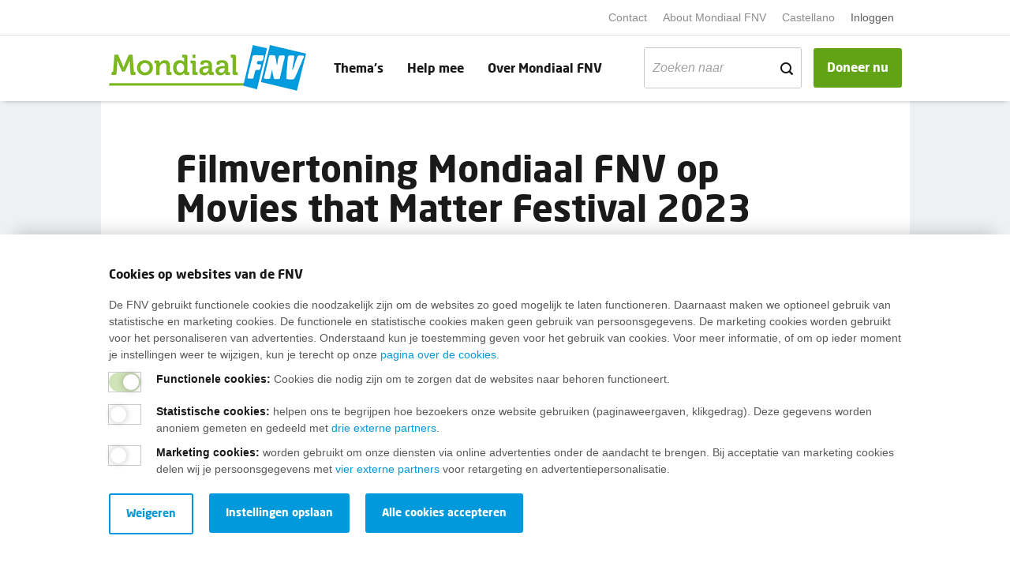

--- FILE ---
content_type: text/html; charset=utf-8
request_url: https://www.fnv.nl/mondiaal-fnv/nieuws-mondiaal-fnv/nieuws-nieuws/filmvertoning-mondiaal-fnv-op-movies-that-matter
body_size: 10142
content:

<!DOCTYPE html>
<html prefix="og: http://ogp.me/ns#" lang="nl">

<head>
    <meta charset="utf-8">
    <meta name="viewport" content="width=device-width, initial-scale=1">
    <meta name="format-detection" content="telephone=no">
    
<title>Filmvertoning Mondiaal FNV  - FNV</title>
<meta name="description" content="Filmvertoning Mondiaal FNV op Movies that Matter Festival 2023" />
<meta name="keywords" content="">

    <link rel="canonical" href="https://www.fnv.nl/mondiaal-fnv/nieuws-mondiaal-fnv/nieuws-nieuws/filmvertoning-mondiaal-fnv-op-movies-that-matter" />
    <meta property="og:locale" content="nl-NL">
    <meta property="og:type" content="article">
    <meta property="og:title" content="Filmvertoning Mondiaal FNV ">
    <meta property="og:description" content="Mondiaal FNV nodigt jullie uit voor een avond, die in het teken staat van internationaal vakbondswerk, op het Movies that Matter Festival in Filmhuis Den Haag. 
We beginnen met een vertoning van de film The Golden Thread. Hierna volgt een nagesprek waarin de belangen van internationaal vakbondswerk en een eerlijke transitie worden uitgelicht. ">
    <meta property="og:url" content="https://www.fnv.nl/mondiaal-fnv/nieuws-mondiaal-fnv/nieuws-nieuws/filmvertoning-mondiaal-fnv-op-movies-that-matter">
    <meta property="og:image" content="https://www.fnv.nl/getmedia/97de8e98-3a5d-4647-8e43-2e496e5cee6a/twitter-niet-square.jpg?width=1200&amp;height=675&amp;ext=.jpg&amp;dtime=20230321135131&amp;type=SocialShareThumbnail">
    <meta property="og:image:width" content="1200">
    <meta property="og:image:height" content="630">

    
    <link href='/assets/css/main.min.css?timestamp=20260106.1' rel='preload' as='style' /><link href='/assets/css/main.min.css?timestamp=20260106.1' rel='stylesheet' />
    
    <!-- Google Tag Manager -->
<script>(function(w,d,s,l,i){w[l]=w[l]||[];w[l].push({'gtm.start':
new Date().getTime(),event:'gtm.js'});var f=d.getElementsByTagName(s)[0],
j=d.createElement(s),dl=l!='dataLayer'?'&l='+l:'';j.async=true;j.src=
'https://www.googletagmanager.com/gtm.js?id='+i+dl+ '&gtm_auth=oFgqb6rLO7B-0J4qMDK23A&gtm_preview=env-1&gtm_cookies_win=x';f.parentNode.insertBefore(j,f);
})(window,document,'script','dataLayer','GTM-W9P9ND8');</script>
<!-- End Google Tag Manager -->

<!-- Google Tag Manager -->
<script>(function(w,d,s,l,i){w[l]=w[l]||[];w[l].push({'gtm.start':
new Date().getTime(),event:'gtm.js'});var f=d.getElementsByTagName(s)[0],
j=d.createElement(s),dl=l!='dataLayer'?'&l='+l:'';j.async=true;j.src=
'https://www.googletagmanager.com/gtm.js?id='+i+dl+ '&gtm_auth=pxf7OLb6ZCdEyq8iOMyGkA&gtm_preview=env-1&gtm_cookies_win=x';f.parentNode.insertBefore(j,f);
})(window,document,'script','dataLayer','GTM-KT4LF6D');</script>
<!-- End Google Tag Manager -->


    
    <link rel="apple-touch-icon" sizes="180x180" href="/assets/img/layout/favicon/apple-touch-icon.png">
                    <link rel="apple-touch-icon-precomposed" sizes="120x120" href="/assets/img/layout/favicon/apple-touch-icon-120x120-precomposed.png">
                    <link rel="apple-touch-icon" sizes="120x120" href="/assets/img/layout/favicon/apple-touch-icon-120x120.png">
                    <link rel="icon" type="image/png" sizes ="32x32" href="/assets/img/layout/favicon/favicon-32x32.png">
                    <link rel="icon" type="image/png" sizes="16x16" href="/assets/img/layout/favicon/favicon-16x16.png">
                    <link rel="manifest" href="/assets/img/layout/favicon/site.webmanifest" crossorigin="use-credentials">
                    <link rel="mask-icon" href="/assets/img/layout/favicon/safari-pinned-tab.svg" color="#5bbad5">
                    <link rel="shortcut icon" href="/assets/img/layout/favicon/favicon.ico">
                    <meta name="msapplication-TileColor" content="#ffffff">
                    <meta name="msapplication-config" content="/assets/img/layout/favicon/browserconfig.xml">
                    <meta name="theme-color" content="#ffffff">
    
    <!-- Preconnect -->
    <link rel="preconnect" href="https://www.google-analytics.com" />
    <link rel="preconnect" href="https://www.gstatic.com" />
    <link rel="preconnect" href="https://www.google.com" />
    <link rel="preconnect" href="https://fast.fonts.net" />
    <link rel="preconnect" href="https://www.googletagmanager.com" />
    <link rel="preconnect" href="https://vc.hotjar.io" />
    <script type="text/javascript" src="/Kentico.Resource/ABTest/KenticoABTestLogger/nl-NL/ConversionLogger.js" async></script>
</head>

<body>
    
    <div class="main-navbar__cover-mobile"></div>



<div class="container-fluid main-navbar main-navbar__portal-menu main-navbar--with-shadow" id="main-navbar">
    <div class="container main-navbar__container">

        <nav class="navbar navbar-expand-lg navbar-light bg-transparent no-gutters main-navbar__pre-navbar">
            <div class="navbar-collapse main-navbar__pre-navbar-collapse">
                    <ul class="navbar-nav navbar-nav__portal">
                    </ul>

                <ul class="navbar-nav ml-auto">

                            <li class="nav-item ">
                                <a class="nav-link main-navbar__small-nav-link" href="/mondiaal-fnv/contact">Contact</a>
                            </li>
                            <li class="nav-item ">
                                <a class="nav-link main-navbar__small-nav-link" href="/mondiaal-fnv/about-mondiaal-fnv">About Mondiaal FNV</a>
                            </li>
                            <li class="nav-item ">
                                <a class="nav-link main-navbar__small-nav-link" href="/mondiaal-fnv/castellano">Castellano</a>
                            </li>
                            
                                <li class="nav-item dropdown mijn-fnv__user-menu-item">

                                        <a class="nav-link main-navbar__small-nav-link" href="/mijn-fnv">Inloggen</a>
                                    <div class="dropdown-menu dropdown-menu-right" aria-labelledby="mijnFNVDropDown">

                                            <div class="mijn-fnv__usermenu hidden">
                                                <span class="mijn-fnv__usermenu-username"></span>
                                                <span class="mijn-fnv__usermenu-lidnummer"></span>
                                                <span class="mijn-fnv__usermenu-email"></span>
                                                <span class="mijn-fnv__usermenu-hr"></span>
                                                <a href="#" class="mijn-fnv__usermenu-logout js-logout">Uitloggen</a>
                                            </div>
                                            <div class="mijn-fnv__usermenu-login">
                                                <a href="/mijn-fnv" class="mijn-fnv__usermenu-logout js-login">Inloggen</a>
                                            </div>
                                    </div>
                                </li>
                            


                                            <li class="nav-item">
                            <script src="https://elfsightcdn.com/platform.js" async nonce="FivIPvJQSiy8jwOGGnv1puEmM2oRob1JI7IUK0bVWRm2hIty"></script> 
                            <div class="elfsight-app-6341ab8c-fd17-4c43-bf4c-dac7f6439106 " data-elfsight-app-lazy></div>
                        </li>
                </ul>
            </div>
        </nav>

        <nav class=" main-navbar__primary-navbar navbar navbar-expand-lg navbar-light bg-transparent no-gutters">
                <a class="navbar-brand" href="/mondiaal-fnv">
                        <img class="main-navbar__logo" src="/getmedia/b0ace823-10c4-4a39-9c0c-ac55e70f619d/logo-mondiaal-250x58-png.png?width=250&amp;height=58&amp;ext=.png&amp;dtime=20250205082903" alt="Fnv - home">
                                            <img class="main-navbar__logo-mobile" src="/getmedia/b0ace823-10c4-4a39-9c0c-ac55e70f619d/logo-mondiaal-250x58-png.png?width=250&amp;height=58&amp;ext=.png&amp;dtime=20250205082903" alt="Fnv - home">
                </a>

                <a class="btn btn-success main-navbar__nav-button main-navbar__mobile-membership-button ml-auto d-block d-lg-none" href="/mondiaal-fnv/help-mee/wat-kun-jij-doen/doneren">Doneer nu</a>
            
                <a href="/mondiaal-fnv/zoeken" class="main-navbar__mobile-search-button">
                    <span class="icon icon-search"></span>
                </a>


            <button class="navbar-toggler hamburger hamburger--squeeze" type="button"
                    aria-controls="main-navbar" aria-expanded="false" aria-label="Toggle navigation">
                <span class="hamburger-box">
                    <span class="hamburger-inner"></span>
                </span>
            </button>
            <div class="navbar-collapse main-navbar__primary-navbar-collapse">
                <ul class="navbar-nav navbar-nav__primary  flex-grow-1 navbar-nav__primary-with-searchbar">
                            <li class="nav-item ">
                                <a class="nav-link main-navbar__nav-link" href="/mondiaal-fnv/doelen">Thema&#39;s</a>
                            </li>
                            <li class="nav-item ">
                                <a class="nav-link main-navbar__nav-link" href="/mondiaal-fnv/help-mee">Help mee</a>
                            </li>
                            <li class="nav-item ">
                                <a class="nav-link main-navbar__nav-link" href="/mondiaal-fnv/over-mondiaal-fnv">Over Mondiaal FNV</a>
                            </li>
                                                                <li class="nav-item nav-item__search ml-auto">
                            <form data-url="/mondiaal-fnv/zoeken" class="form-search">
                                <div class="form-group">
                                    <div class="input-group-text">
                                        <input class="form-control filter__search-input filter__search-input-menu"
                                               type="text"
                                               placeholder="Zoeken naar"
                                               name="search"
                                               value=""
                                               id="filter__search-in-menu"
                                               aria-labelledby="filter__search-title">
                                        <div class="input-group-append">
                                            <span class="icon icon-search"></span>
                                        </div>
                                    </div>
                                </div>
                            </form>
                        </li>
                </ul>
                    <a class="btn btn-success main-navbar__nav-button d-none d-lg-block " href="/mondiaal-fnv/help-mee/wat-kun-jij-doen/doneren">Doneer nu</a>
                            </div>
        </nav>
    </div>
</div>

<div class="container-fluid main-navbar main-navbar--lid-worden-form main-navbar--mijn-fnv hidden main-navbar--with-shadow">
    <div class="container main-navbar__container">
        <nav class=" main-navbar__primary-navbar navbar navbar-expand-lg navbar-light bg-transparent no-gutters">
            <a class="navbar-brand" href="/mondiaal-fnv">
                <img class="main-navbar__logo" src="/getmedia/b0ace823-10c4-4a39-9c0c-ac55e70f619d/logo-mondiaal-250x58-png.png?width=250&amp;height=58&amp;ext=.png&amp;dtime=20250205082903" alt="Fnv - home">
                <img class="main-navbar__logo-mobile" src="/getmedia/b0ace823-10c4-4a39-9c0c-ac55e70f619d/logo-mondiaal-250x58-png.png?width=250&amp;height=58&amp;ext=.png&amp;dtime=20250205082903" alt="Fnv - home">
            </a>

                <ul class="navbar-nav ml-auto">
                    <li class="nav-item">
                        <script src="https://elfsightcdn.com/platform.js" async nonce="FivIPvJQSiy8jwOGGnv1puEmM2oRob1JI7IUK0bVWRm2hIty"></script> 
                        <div class="elfsight-app-6341ab8c-fd17-4c43-bf4c-dac7f6439106" data-elfsight-app-lazy></div>
                    </li>
                </ul>
        </nav>
    </div>
</div>

    

    <!--Breadcrumbs-->

    

<div class="container content">
    <div class="row content__page-title-container">
            <div class="col-1 d-none d-md-flex"></div>
        <div class="col-12 col-md-10">
            <h1>Filmvertoning Mondiaal FNV op Movies that Matter Festival 2023</h1>
            <h2 class="content__text-intro">Woensdag 29 maart 17:30-19:30</h2>
            <div class="nieuws-detail__publisher">
                    <div class="nieuws-detail__publisher-img-container">
                            <img class="js-lazy-load js-lazy-load__hidden"
                                 src="[data-uri]"
                                 data-assign-src-on-intersect="/assets/img/layout/unassigned-person.png" alt="Redactie">
                    </div>
                    <div class="nieuws-detail__publisher-info">
                        <span class="nieuws-detail__publisher-name">
                            Door
Redactie                        </span>
                        <span class="nieuws-detail__publisher-date">20 maart 2023</span>
                    </div>
            </div>
            <div class="content__hr"></div>
        </div>
            <div class="col-1 d-none d-md-flex"></div>
    </div>
    <!-- extra class is nodig als er geen afbeelding in de titel hierboven staat: content__without-title-image -->
    <div class="row content__without-title-image">
                    <div class="col-1 d-none d-md-flex"></div>
                    <div class="col-1 d-none d-md-flex content__social-icon-container">
                <a target="_blank" class="rounded-circle content__social-icon icon icon-facebook" href="https://facebook.com/sharer/sharer.php?u=https://www.fnv.nl/mondiaal-fnv/nieuws-mondiaal-fnv/nieuws-nieuws/filmvertoning-mondiaal-fnv-op-movies-that-matter">
                </a>       
                <a target="_blank" class="rounded-circle content__social-icon icon icon-bluesky" href="https://bsky.app/intent/compose?text=Filmvertoning Mondiaal FNV op Movies that Matter Festival 2023 %0A https://www.fnv.nl/mondiaal-fnv/nieuws-mondiaal-fnv/nieuws-nieuws/filmvertoning-mondiaal-fnv-op-movies-that-matter">
                </a>
                <a target="_blank" class="rounded-circle content__social-icon icon icon-whatsapp" href="https://api.whatsapp.com/send?text=https://www.fnv.nl/mondiaal-fnv/nieuws-mondiaal-fnv/nieuws-nieuws/filmvertoning-mondiaal-fnv-op-movies-that-matter">
                </a>
                <a target="_blank" class="rounded-circle content__social-icon icon icon-linkedin" href="https://www.linkedin.com/shareArticle?mini=true&amp;url=https://www.fnv.nl/mondiaal-fnv/nieuws-mondiaal-fnv/nieuws-nieuws/filmvertoning-mondiaal-fnv-op-movies-that-matter">
                </a>
            </div>
        <div class="col-12 col-md-8">
            <div class="row">
                <div class="col-12 col-md-10 offset-md-1">
                    <p class="content__intro">Mondiaal FNV nodigt jullie uit voor een avond, die in het teken staat van internationaal vakbondswerk, op het Movies that Matter Festival in Filmhuis Den Haag. 
We beginnen met een vertoning van de film The Golden Thread. Hierna volgt een nagesprek waarin de belangen van internationaal vakbondswerk en een eerlijke transitie worden uitgelicht. </p>
                </div>
            </div>

                <div class="row">
                    <div class="content__image-container">
                        <img class="content__image js-lazy-load js-lazy-load__hidden"
                             src="[data-uri]"
                             data-assign-src-on-intersect="https://www.fnv.nl/getmedia/97de8e98-3a5d-4647-8e43-2e496e5cee6a/twitter-niet-square.jpg?width=1200&amp;height=675&amp;ext=.jpg&amp;dtime=20230321135131&amp;type=ContentImage" alt="">
                    </div>
                </div>

                <div class="row">
                    <div class="col-12 col-md-10 offset-md-1">
                        <h2>Over de film</h2>

<p>De film is een visueel spectaculair portret van een jutefabriek in West-Bengalen. In prachtig gecomponeerde shots volgen we de gehele productieketen, van het snijden van het riet bij de rivier tot het weven in de enorme fabriek. Ooit was deze onderdeel van een bloeiende industrie, maar inmiddels zijn de machines een eeuw oud en loopt de fabriek op haar laatste benen.</p>

<p>Tussendoor ontmoeten we de werkers tijdens hun lunchpauze. Een flamboyante man is in de avonduren zanger. Een oudere man verdient wat bij als genezer en rookt marihuana om de dag door te komen. Jongeren, sommigen nog kinderen, praten over manieren om meer geld te verdienen &ndash; misschien in het leger. Ondertussen probeert de vakbond de werkers te verenigen voor een hoger minimumloon.</p>

<h2>Sprekers</h2>

<div class='content__tip-list'><ul class="content__tip-list-bullet">
	<li><strong>Luisa Moreno Ruiz</strong> is beleidsmedewerker bij Mondiaal FNV op het gebied van Just Transition en palmolie. Daarnaast heeft Luisa jarenlange ervaring met vakbondsopbouw als organiser bij vakbond FNV.</li>
</ul></div>

<div class='content__tip-list'><ul class="content__tip-list-bullet">
	<li><strong>Zamaney Menso</strong> is lid van het dagelijks bestuur van Mondiaal FNV en daarnaast werkzaam als (internationaal) vakbondsbestuurder in de sector bouwen &amp; wonen bij FNV. Ze heeft jaren ervaring met onderhandelen met werkgevers en activeren van werknemers.</li>
</ul></div>

<div class='content__tip-list'><ul class="content__tip-list-bullet">
	<li><strong>Nishtha Jain</strong> is een Indiase filmregisseur en producent die bekend staat om haar documentaires als Gulabi Gang, Lakshmi and Me en City of Photos. Haar films bevragen geleefde ervaringen op het snijvlak van gender, kaste en klasse. Ze verkennen het politieke in het persoonlijke en leggen de mechanismen van privileges bloot.</li>
</ul></div>

<p>Het nagesprek wordt gemodereerd door <strong>Lynn Zebeda</strong>. Het nagesprek is in het Engels.</p>

<h2>Aanmelden</h2>

<div class='content__tip-list'><ul class="content__tip-list-bullet">
	<li><div>Voor de ontvangers van de nieuwsbrief</div></li>
</ul></div>

<p>Stuur een email naar <a href="mailto:edu.brooke@fnv.nl?subject=Kaartje%20MtM%20(Website/Nieuwsbrief)">Edu.Brooke@fnv.nl</a> als je geïnteresseerd bent om deel te nemen.&nbsp;</p>

<p><strong>Let op:&nbsp;</strong>er zijn een beperkt aantal vrij&nbsp;kaarten beschikbaar dus op=op</p>

<p>&nbsp;</p>

<div class='content__tip-list'><ul class="content__tip-list-bullet">
	<li><div>&nbsp; Wil&nbsp;je nog anderen uitnodigen of meer informatie over de avond zelf?</div></li>
</ul></div>

<p><a href="http://moviesthatmatter.nl/festival/verdieping/the-golden-thread-202303291901-1853/">Op deze pagina staat het hele programma en een link om tickets te kopen.</a></p>

<h2>Waar moet je zijn?</h2>

<p>Datum: 29 maart 2023</p>

<p>Aanvang:&nbsp;van 17.30 tot 19.30 uur</p>

<p>Locatie: Filmhuis Den Haag,&nbsp;Spui 191, 2511 BN Den Haag</p>

<p>&nbsp;</p>

<h2>Over Movies that Matter</h2>

<p>Movies that Matter Festival loopt van 24 maart t/m 1 april in Den Haag. Movies that Matter toont films met een mensenrechtenthema en biedt daarbij verdiepende programma&rsquo;s aan.</p>

<p>Bekijk het volledige programma op <a href="http://moviesthatmatter.nl">www.moviesthatmatter.nl</a></p>

                    </div>
                </div>

        </div>
            <div class="col-1 d-none d-md-flex"></div>
            <div class="col-1 d-none d-md-flex"></div>
    </div>

</div>
    <div class="container content nieuwsoverzicht__related pb-5">
        <div class="row content__title-container">
            <div class="col-1 d-none d-md-flex"></div>
            <div class="col-12 col-md-10">
                <h2>Meer nieuws</h2>
            </div>
            <div class="col-1 d-none d-md-flex"></div>
        </div>

        <div class="row nieuwsoverzicht">

            <div class="col-1 d-none d-md-flex"></div>
            <div class="col-12 col-md-10">
                <div class="nieuwsoverzicht__row">
                    <span class="nieuwsoverzicht__hr"></span>
                        <div class="col-12 nieuwsoverzicht__listitem">
                            <a class="nieuwsoverzicht__item" href="/mondiaal-fnv/nieuws-mondiaal-fnv/nieuws-nieuws/van-crisis-naar-bloei">
                                <img src="[data-uri]"
                                    data-assign-src-on-intersect="https://www.fnv.nl/getmedia/cd062874-061e-493d-bbb7-ecd8b0d78cce/shakira-tukula-001-900x600-foto-jeroen-van-loon.jpg?type=GerelateerdListNieuws" alt="vrouw aan het werk in een bloemenkas in Oeganda" class="nieuwsoverzicht__item-thumbnail-image mr-2 js-lazy-load js-lazy-load__hidden" />
                                <div class="nieuwsoverzicht__item-content ">
                                    <div class="nieuwsoverzicht__item-date">09-01-2026</div>
                                    <h3 class="nieuwsoverzicht__item-title">Van crisis naar bloei</h3>
                                </div>
                            </a>
                            <span class="nieuwsoverzicht__hr"></span>
                        </div>
                        <div class="col-12 nieuwsoverzicht__listitem">
                            <a class="nieuwsoverzicht__item" href="/mondiaal-fnv/nieuws-mondiaal-fnv/nieuws-nieuws/mondiaal-verhaal-4-is-uit">
                                <img src="[data-uri]"
                                    data-assign-src-on-intersect="https://www.fnv.nl/assets/img/layout/image-nieuwsitem-placeholder.jpg?type=GerelateerdListNieuws" alt="" class="nieuwsoverzicht__item-thumbnail-image mr-2 js-lazy-load js-lazy-load__hidden" />
                                <div class="nieuwsoverzicht__item-content ">
                                    <div class="nieuwsoverzicht__item-date">06-01-2026</div>
                                    <h3 class="nieuwsoverzicht__item-title">Mondiaal Verhaal #4 is uit</h3>
                                </div>
                            </a>
                            <span class="nieuwsoverzicht__hr"></span>
                        </div>
                        <div class="col-12 nieuwsoverzicht__listitem">
                            <a class="nieuwsoverzicht__item" href="/mondiaal-fnv/nieuws-mondiaal-fnv/nieuws-nieuws/call-for-consultancy">
                                <img src="[data-uri]"
                                    data-assign-src-on-intersect="https://www.fnv.nl/assets/img/layout/image-nieuwsitem-placeholder.jpg?type=GerelateerdListNieuws" alt="" class="nieuwsoverzicht__item-thumbnail-image mr-2 js-lazy-load js-lazy-load__hidden" />
                                <div class="nieuwsoverzicht__item-content ">
                                    <div class="nieuwsoverzicht__item-date">22-12-2025</div>
                                    <h3 class="nieuwsoverzicht__item-title">Call for consultancy</h3>
                                </div>
                            </a>
                            <span class="nieuwsoverzicht__hr"></span>
                        </div>
                        <div class="col-12 nieuwsoverzicht__listitem">
                            <a class="nieuwsoverzicht__item" href="/mondiaal-fnv/nieuws-mondiaal-fnv/nieuws-project/wat-betekent-de-uitkomst-van-de-internationale-kli">
                                <img src="[data-uri]"
                                    data-assign-src-on-intersect="https://www.fnv.nl/getmedia/10eb5331-d6e3-426e-82da-4d5669dcd4e6/dsc02788-900x600.jpg?type=GerelateerdListNieuws" alt="Actie op de klimaattop om de druk op te voeren zodat landen een mechanisme aan zouden nemen die rechtvaardige transities zou ondersteunen" class="nieuwsoverzicht__item-thumbnail-image mr-2 js-lazy-load js-lazy-load__hidden" />
                                <div class="nieuwsoverzicht__item-content ">
                                    <div class="nieuwsoverzicht__item-date">27-11-2025</div>
                                    <h3 class="nieuwsoverzicht__item-title">Wat betekent de uitkomst van de internationale klimaattop voor werkenden?</h3>
                                </div>
                            </a>
                            <span class="nieuwsoverzicht__hr"></span>
                        </div>
                </div>

            </div>
            <div class="col-1 d-none d-md-flex"></div>
        </div>
    </div>


    <!--Breadcrumbs-->
    <!--Footer-->
    
    <div class="footer__fluid">
        <div class="footer__background-container">
            <div class="js-lazy-load" data-add-class-on-intersect="footer__background"></div>
        </div>
        <div class="container footer__container">
            <div class="footer__content">
                <h2 class="footer__title">Nieuwsbrief</h2>
                <script src="https://cdn.geef.nl/gsip/gsip.js?v=20200504" async="" defer="" charityid="10148" slideinfrom="right" triggerclass="doneernu" headercolor="#0d3880" headerfontsize="15px" panelwidthmobile="320px" panelwidth="600px" backlink="https://www.fnv.nl/mondiaal-fnv" headertext="DONEER NU" langcode="nl" type="text/javascript"></script><script type="text/javascript">
document.getElementsByClassName("main-navbar__nav-button")[0].onclick = function() {
document.getElementsByClassName("doneernu")[0].click()
document.getElementsByClassName("navbar-toggler")[0].click()
};
</script>
<div style="display:none"><button class="doneernu" data-panel="main" id="btnGeef">DONEER</button></div>

<p><a href="/mondiaal-fnv/help-mee/wat-kun-jij-doen/meld-je-aan-voor-de-nieuwsbrief?SoortNieuwsbrief=mondiaal"><u>Meld je hier aan voor onze nieuwsbrief</u></a></p>

<p>en ontvang maandelijks nieuws en verhalen van Mondiaal FNV.</p>

<p>&nbsp;</p>

                <div class="row footer__linktask-container">

                    <div class="col-12">
                    </div>
                </div>
            </div>
        </div>
    </div>


<div class="colophon__fluid ">
    <div class="container colophon__container">
        <nav class="nav colophon__nav">
            <a class="nav-brand colophon__brand" href="/">
                <img class="colophon__brand-image js-lazy-load js-lazy-load__hidden"
                     src="[data-uri]"
                     data-assign-src-on-intersect="/getmedia/775cc3d0-452a-4ff7-a4c7-d352f1620933/logo-greyscale-2.png.aspx?width=50&amp;height=46&amp;ext=.png&amp;dtime=20250205082903" alt="Fnv - home">
            </a>
                        <a class="nav-link" href="/mondiaal-fnv/disclaimer">Disclaimer</a>
                        <a class="nav-link" href="/mondiaal-fnv/cookies">Cookies</a>
                        <a class="nav-link" href="/mondiaal-fnv/privacy">Privacy</a>
        </nav>
        <div class="colophon__social-icon-container">
                <a href="https://www.facebook.com/mondiaalfnv/" class="rounded-circle colophon__social-icon icon icon-facebook"></a>
                            <a href="https://www.instagram.com/mondiaalfnv/" class="rounded-circle colophon__social-icon icon icon-instagram"></a>
                            <a href="https://www.youtube.com/user/FNVMondiaal1" class="rounded-circle colophon__social-icon icon icon-youtube"></a>
                            <a href="https://www.linkedin.com/company/mondiaalfnv/" class="rounded-circle colophon__social-icon icon icon-linkedin"></a>
                                </div>
    </div>
</div>

    
    <div class="website-alert-enabled">

    </div>
    




    <!--Colophon-->
    <!-- Responsive helpers for media queries in javascript -->
    <div class="device-xs d-block d-sm-none"></div>
    <div class="device-sm d-none d-sm-block d-md-none"></div>
    <div class="device-md d-none d-md-block d-lg-none"></div>
    <div class="device-lg d-none d-lg-block d-xl-none"></div>
    <div class="device-xl d-none d-xl-block"></div>
    

    <div class="cookiebanner cookiebanner--with-shadow container-fluid cookiebanner--hide">
        <div class="container cookiebanner__container" data-consent-name="fnv-cookie-level2" data-consent-level3-name="Fnv-cookie-level3">
            <div class="row">
                <div class="col-12 cookiebanner__column">
                    <div class="cookiebanner__content-wrapper">
                        <span class="h2 mb-2">Cookies op websites van de FNV</span>
<p>De FNV gebruikt functionele cookies die noodzakelijk zijn om de websites zo goed mogelijk te laten functioneren. Daarnaast maken we optioneel gebruik van statistische en marketing cookies. De functionele en statistische cookies maken geen gebruik van persoonsgegevens. De marketing cookies worden gebruikt voor het personaliseren van advertenties. Onderstaand kun je toestemming geven voor het gebruik van cookies. Voor meer informatie, of om op ieder moment je instellingen weer te wijzigen, kun je terecht op onze&nbsp;<a href="/cookies">pagina over de cookies.</a></p>
                    </div>
                    <div class="cookiebanner__controls" aria-labelledby="h2">
                        <div class="cookiebanner__controls-inner">
                            <div class="form-group">
                                <span class="switch switch--bordered cookiebanner__switch">
                                    <input type="checkbox" checked class="switch" id="cookiebanner-functional" disabled>
                                    <label for="cookiebanner-functional" class="cookiebanner__switch-label"></label>
                                    <span class="cookiebanner__switch-label-description"><strong>Functionele cookies:</strong> Cookies die nodig zijn om te zorgen dat de websites naar behoren functioneert.</span>
                                </span>
                            </div>
                            <div class="form-group">
                                <span class="switch switch--bordered cookiebanner__switch">
                                    <input type="checkbox" class="switch" id="cookiebanner-marketing">
                                    <label for="cookiebanner-marketing" class="cookiebanner__switch-label"></label>
                                    <span class="cookiebanner__switch-label-description"><strong><p>Statistische cookies</p>:</strong> <p>helpen ons te begrijpen hoe bezoekers onze website gebruiken (paginaweergaven, klikgedrag). Deze gegevens worden anoniem gemeten en gedeeld met <a href="/cookies">drie externe partners</a>.</p></span>
                                </span>
                            </div>
                                <div class="form-group">
                                    <span class="switch switch--bordered cookiebanner__switch">
                                        <input type="checkbox" class="switch" id="cookiebanner-marketing-level3">
                                        <label for="cookiebanner-marketing-level3" class="cookiebanner__switch-label"></label>
                                        <span class="cookiebanner__switch-label-description"><strong><p>Marketing cookies</p>:</strong> <p>worden gebruikt om onze diensten via online advertenties onder de aandacht te brengen. Bij acceptatie van marketing cookies delen wij je persoonsgegevens met <a href="/cookies">vier externe partners</a> voor retargeting en advertentiepersonalisatie.</p></span>
                                    </span>
                                </div>
                        </div>
                    </div>
                    <div class="cookiebanner__content-wrapper">
                    </div>
                    <div class="row mt-2 cookiebanner__buttons">
                        <div class="col-auto cookiebanner__btn">
                            <a href="#" class="btn btn-primary cookiebanner__accept-all-cookiemessage mb-2">Alle cookies accepteren</a>
                        </div>
                        <div class="col-auto cookiebanner__btn cookiebanner__accept-selection cookiebanner__hide-col mb-2">
                            <a href="#" class="btn btn-primary">Instellingen opslaan</a>
                        </div>
                        <div class="col-auto cookiebanner__btn cookiebanner__second-btn cookiebanner__hide-col">
                            <a href="#" class="btn btn-outline-cookie cookiebanner__refuse">Weigeren</a>
                        </div>
                    </div>
                </div>
            </div>
        </div>
    </div>

    <!--After Html Ending -->
    
<script async src='/assets/js/main.bundle.js?timestamp=20260106.1'></script>



    <!-- Render extra registered scripts -->
    <script nonce="FivIPvJQSiy8jwOGGnv1puEmM2oRob1JI7IUK0bVWRm2hIty" id="script-errorResources">
        var currentCultureCode = "nl-NL";
    var errorResourceStrings = {
        "FNV.Error.Title": "Tijdelijke storing",
        "FNV.Error.Message": "Door een storing is het op dit moment niet mogelijk om in te loggen. We werken aan een oplossing. Onze excuses voor het eventuele ongemak.",
        "FNV.Error.ButtonText": "Oké"
    }
    window.errorResourceStrings = errorResourceStrings;
</script>

</body>

</html>

--- FILE ---
content_type: text/html; charset=UTF-8
request_url: https://www.geef.nl/nl/doneer?charity=10148&mode=e&backLink=https://www.fnv.nl/mondiaal-fnv
body_size: 6840
content:
<!doctype html>
<html lang="nl">
<head>
    <meta charset="UTF-8">
    <title>Doneren • Stichting Mondiaal FNV • Geef.nl</title>
    <meta name="viewport" content="width=device-width, initial-scale=1.0">
    <meta http-equiv="X-UA-Compatible" content="ie=edge">
    <meta property="fb:app_id" content="1995525390670739" />
    <link href="https://fonts.googleapis.com/css?family=Nunito+Sans:300,400,600,300i" rel="stylesheet">
    <link href="https://maxcdn.bootstrapcdn.com/bootstrap/4.0.0-alpha.6/css/bootstrap.min.css" rel="stylesheet">
    <link href="https://maxcdn.bootstrapcdn.com/font-awesome/4.7.0/css/font-awesome.min.css" rel="stylesheet">
    <link rel="stylesheet" href="/donate/assets/css/global.css">
    <script src="/donate/assets/manifest.js"></script>
    <script src="/donate/assets/js/polyfill.js"></script>            <link rel="stylesheet" href="/donate/charity-css/10148">
        <script defer src="/donate/assets/js/donate.js"></script>
</head>
<body class="view-external">
    <div id="donateContainer">
        <div id="donate-head">
            <div class="col-12 py-2">
                <div id="title" class="d-md-flex justify-content-center justify-content-md-between align-items-center">

                    <div class="language-select-container order-first order-md-last pr-lg-3 d-flex justify-content-center">
                        <select id="language_select" class="form-control">
                                                            <option value="/nl/doneer?charity=10148&amp;mode=e&amp;backLink=https://www.fnv.nl/mondiaal-fnv" selected="selected">Nederlands</option>
                                                            <option value="/en/donate?charity=10148&amp;mode=e&amp;backLink=https://www.fnv.nl/mondiaal-fnv">English</option>
                                                            <option value="/de/spenden?charity=10148&amp;mode=e&amp;backLink=https://www.fnv.nl/mondiaal-fnv">Deutsch</option>
                                                            <option value="/fr/donner?charity=10148&amp;mode=e&amp;backLink=https://www.fnv.nl/mondiaal-fnv">Français</option>
                                                            <option value="/es/donar?charity=10148&amp;mode=e&amp;backLink=https://www.fnv.nl/mondiaal-fnv">Español</option>
                                                            <option value="/fy/donearje?charity=10148&amp;mode=e&amp;backLink=https://www.fnv.nl/mondiaal-fnv">Frysk</option>
                                                    </select>
                    </div>

                    <div class="logo charity">
                        <div class="inner"
                             style="background-image: url(https://cdn.geef.nl/doel/image/medium/1605022627_undefined.);"></div>
                    </div>

                    <div class="title text-center mt-0 mb-4 mb-md-0 col-12 col-md-auto">

                        <h1>Ja, ik doneer aan <strong>Stichting Mondiaal FNV</strong></h1>

                                            </div>

                </div>
            </div>

        </div>

        <div class="container mt-3" id="donate-main">
            <div id="donate" data-mode="external">

                <form name="donation" method="post" action="/donate/post" id="donate-form">

                
                <div class="row no-gutters section section-first" id="donationAmount">
                    <div class="col-12 text-center section-label" id="donation_amount_label">
                        <span class="num">1</span>Hoeveel wil je <strong>Stichting Mondiaal FNV</strong> geven?</div>

                    <div class="w-100 d-flex justify-content-center flex-wrap pb-3 radioButtonContainer">
                                                    <div class="radioButton radioButtonMoney">
                                <input type="radio" id="amountValue_1000" name="amountValue"                                       value="10" autocomplete="off">
                                <label for="amountValue_1000">
                                    <span class="label">€ 10</span>
                                </label>
                            </div>
                                                    <div class="radioButton radioButtonMoney">
                                <input type="radio" id="amountValue_2500" name="amountValue"                                       value="25" autocomplete="off">
                                <label for="amountValue_2500">
                                    <span class="label">€ 25</span>
                                </label>
                            </div>
                                                    <div class="radioButton radioButtonMoney">
                                <input type="radio" id="amountValue_5000" name="amountValue"                                       value="50" autocomplete="off">
                                <label for="amountValue_5000">
                                    <span class="label">€ 50</span>
                                </label>
                            </div>
                                                    <div class="radioButton radioButtonMoney">
                                <input type="radio" id="amountValue_10000" name="amountValue"                                       value="100" autocomplete="off">
                                <label for="amountValue_10000">
                                    <span class="label">€ 100</span>
                                </label>
                            </div>
                                                                            <div class="radioButton radioButtonText">
                                <input type="radio" id="amountValue_other" name="amountValue" value="other"                                       autocomplete="off">
                                <label for="amountValue_other">
                                    <span class="label">Ander bedrag</span>
                                </label>
                            </div>
                        
                    </div>
                    <div class="col-12 hideable hidden"
                         id="donationCustomAmount">

                        <div class="row justify-content-center">
                            <div class="col-md-12 text-center sub-section-label mt-0 mb-2">
                                Vul een bedrag in:
                            </div>
                            <div class="text-center moneyInputContainer mb-4">
                                <div class="moneyInput">
        <div class="euro"><span>€</span></div>
        <input type="tel" id="donation_amount" name="donation[amount]" class="money form-control" autocomplete="off" value="0,00">
    </div>
                            </div>

                        </div>
                    </div>

                </div>

                <div class="row no-gutters section justify-content-center" id="donationPaymentType">

                    <div class="col-12 text-center section-label" id="donation_paymentType_label">
                        <span class="num">2</span>Hoe wil je <strong>betalen</strong>?</div>

                    <div class="w-100 pb-4 d-flex flex-wrap justify-content-center radioButtonContainer">
                                
                    
                                        <div class="radioButton radioButtonImage needsclick">
                    <input type="radio" id="donation_paymentType_0"
                           name="donation[paymentType]"
                            
                           value="ideal">
                    <label for="donation_paymentType_0">                              
                        <span class="img" style="background-image: url(/donate/assets/img/donation.payment_types.ideal.svg);"></span>  
                        <div class="label-container">
                            <span class="label">
                                iDeal
                            </span>
                        </div>
                    </label>
                </div>  
                
                
                            <div class="radioButton radioButtonImage needsclick">
                    <input type="radio" id="donation_paymentType_1"
                           name="donation[paymentType]"
                            
                           value="collection">
                    <label for="donation_paymentType_1">                              
                        <span class="img" style="background-image: url(/donate/assets/img/donation.payment_types.collection.svg);"></span>  
                        <div class="label-container">
                            <span class="label">
                                Doorlopende machtiging
                            </span>
                        </div>
                    </label>
                </div>  
                
                
                            <div class="radioButton radioButtonImage needsclick">
                    <input type="radio" id="donation_paymentType_2"
                           name="donation[paymentType]"
                            
                           value="creditcard">
                    <label for="donation_paymentType_2">                              
                        <span class="img" style="background-image: url(/donate/assets/img/donation.payment_types.creditcard.svg);"></span>  
                        <div class="label-container">
                            <span class="label">
                                Creditcard
                            </span>
                        </div>
                    </label>
                </div>  
                
                
                            <div class="radioButton radioButtonImage needsclick">
                    <input type="radio" id="donation_paymentType_3"
                           name="donation[paymentType]"
                            
                           value="paypal">
                    <label for="donation_paymentType_3">                              
                        <span class="img" style="background-image: url(/donate/assets/img/donation.payment_types.paypal.svg);"></span>  
                        <div class="label-container">
                            <span class="label">
                                PayPal
                            </span>
                        </div>
                    </label>
                </div>  
                
                
                            <div class="radioButton radioButtonImage needsclick">
                    <input type="radio" id="donation_paymentType_4"
                           name="donation[paymentType]"
                            
                           value="debitcard">
                    <label for="donation_paymentType_4">                              
                        <span class="img" style="background-image: url(/donate/assets/img/donation.payment_types.debitcard.svg);"></span>  
                        <div class="label-container">
                            <span class="label">
                                Debitcard
                            </span>
                        </div>
                    </label>
                </div>  
                
                
                            <div class="radioButton radioButtonImage needsclick">
                    <input type="radio" id="donation_paymentType_5"
                           name="donation[paymentType]"
                            
                           value="sofort">
                    <label for="donation_paymentType_5">                              
                        <span class="img" style="background-image: url(/donate/assets/img/donation.payment_types.sofort.svg);"></span>  
                        <div class="label-container">
                            <span class="label">
                                Online overschrijving
                            </span>
                        </div>
                    </label>
                </div>  
                
                
                        
            
                    </div>
                    <div class="col-12 d-flex justify-content-center hideable hidden" id="paymentBrandSelects">

                        
                        
                                                    <div class="col-lg-4 col-md-6 paymentBrandSelect pb-4 show" data-paymentType="debitcard">

                                <div class="row form-group select-form-group">
                                    <div class="col-12 text-nowrap">
                                        <label class="control-label control-label" id="donation_paymentBrand_debitcard_label" for="donation_paymentBrand_debitcard">Kies je debitcard</label>:
                                        <select id="donation_paymentBrand_debitcard" name="donation[paymentBrand_debitcard]" class="form-control"><option value="">Maak een keuze</option><option value="bancontact">Bancontact</option></select>
                                    </div>
                                </div>
                            </div>
                        
                                                    <div class="col-lg-4 col-md-6 paymentBrandSelect pb-4 show" data-paymentType="collection">

                                <div class="row form-group select-form-group">
                                    <div class="col-12 text-nowrap">
                                        <label class="control-label control-label" id="donation_paymentBrand_collection_label" for="donation_paymentBrand_collection">Frequentie doorlopende machtiging</label>:
                                        <select id="donation_paymentBrand_collection" name="donation[paymentBrand_collection]" class="form-control"><option value="">Maak een keuze</option><option value="monthly">Maandelijks</option><option value="trimonthly">Elk kwartaal</option><option value="semiyearly">Elk half jaar</option><option value="yearly">Elk jaar</option></select>
                                    </div>
                                </div>
                            </div>
                        
                    </div>

                </div>

                <div class="row no-gutters section justify-content-center" id="voluntaryContributionContainer">

                    <div class="col-12 text-center section-label" id="voluntaryContributionContainer_label">
                        <span class="num">3</span>Totaalbedrag donatie</div>

                    <div class="col-12 col-lg-10 px-3 pb-3 text-center">
                        <div id="noAmountSelected" class="hideable ">Kies eerst een bedrag dat je gaat doneren.</div>
                        <div id="hasAmountSelected" class="hideable hidden">
                            <div id="voluntaryContributionSelectionContainer" class="hideable">
                                <p>Jouw donatie vindt plaats via het Geef.nl platform. Geef.nl brengt (transactie)kosten in rekening. Met jouw vrijwillige bijdrage betaal je deze kosten, steun je het platform met een extra donatie en ontvangt Stichting Mondiaal FNV jouw donatie voor 100%.</p>
                                <div class="form-row">
                                    <div class="form-group mx-auto">
                                        <span>Door op V te klikken kies je wel of geen vrijwillige bijdrage</span>
                                        <select id="donation_voluntaryContributionPercentage" name="donation[voluntaryContributionPercentage]" class="mx-auto d-inline form-control" autocomplete="off"><option value="zero">0%</option><option value="two_point_five">2.5%</option><option value="five">5%</option><option value="ten">10%</option><option value="fifteen" selected="selected">15%</option><option value="twenty">20%</option></select>
                                    </div>
                                </div>
                            </div>
                            Je gaat in totaal <span id="transactionAmount">€ -,--</span> afrekenen.
                            <span id="contributionSummary">Er gaat <span id="netDonationAmount">€ -,--</span> naar Stichting Mondiaal FNV en <span id="voluntaryContributionAmount">€ -,--</span> naar het platform.</span>
                        </div>
                    </div>

                </div>

                <div class="row no-gutters section justify-content-center form-smaller donationUserFields">

                    <div class="col-12 text-center section-label">
                        <span class="num">4</span>Laat weten <strong>wie je bent</strong></div>
                    <div class="col-md-9 col-lg-7 col-12 px-md-5" id="donationUserFieldsLeft">
                        <div class="col-12 text-11 hideable" id="donationAnonymousField">
                            <div class="form-group"><div class="checkboxContainer ">
          <label>
              <div class="inputContainer">
                  <input type="checkbox" id="donation_anonymous" name="donation[anonymous]" value="1">       
                  <div class="styler"></div>
              </div>
              <span id="donation_anonymous_label" class="checkbox-label">Liever niet, ik wil anoniem doneren</span>
          </label>
        </div></div>
                        </div>

                        <div class="col-12 donation_user_field hideable hideable-large">

                            <div class="form-row">
                                <div class="form-group email"><label class="control-label control-label" id="donation_user_email_label" for="donation_user_email">E-mailadres</label><input type="email" id="donation_user_email" name="donation[user][email]" class="email form-control" /></div>
                                <div class="form-group"><div class="checkboxContainer ">
          <label>
              <div class="inputContainer">
                  <input type="checkbox" id="donation_user_company" name="donation[user][company]" value="1">       
                  <div class="styler"></div>
              </div>
              <span id="donation_user_company_label" class="checkbox-label">Ik wil als bedrijf doneren</span>
          </label>
        </div></div>
                            </div>
                            <div class="donation_user_company_field hideable hideable-no-anim">
                                <div class="form-group companyName"><label class="control-label control-label" id="donation_user_companyName_label" for="donation_user_companyName">Bedrijfsnaam</label><input type="text" id="donation_user_companyName" name="donation[user][companyName]" class="companyName form-control" /></div>
                            </div>
                            <div class="donation_user_person_field hideable hideable-no-anim">

                                <div class="form-row">
                                    <div class="form-group gender"><label class="control-label control-label" id="donation_user_gender_label" for="donation_user_gender">Aanhef</label><select id="donation_user_gender" name="donation[user][gender]" class="gender form-control"><option value="m">Dhr.</option><option value="f">Mevr.</option><option value="o">-</option></select></div>
                                </div>
                                <div class="form-row">
                                    <div class="form-group firstName"><label class="control-label control-label" id="donation_user_firstName_label" for="donation_user_firstName">Voornaam</label><input type="text" id="donation_user_firstName" name="donation[user][firstName]" class="firstName form-control" /></div>
                                </div>
                                <div class="form-row">
                                    <div class="form-group lastNamePrefix"><label class="control-label control-label" id="donation_user_lastNamePrefix_label" for="donation_user_lastNamePrefix">Tussenvoegsel</label><input type="text" id="donation_user_lastNamePrefix" name="donation[user][lastNamePrefix]" class="lastNamePrefix form-control" /></div>
                                    <div class="form-group lastName"><label class="control-label control-label" id="donation_user_lastName_label" for="donation_user_lastName">Achternaam</label><input type="text" id="donation_user_lastName" name="donation[user][lastName]" class="lastName form-control" /></div>
                                </div>
                            </div>

                            <div id="donationUserAddressFields" >
                                <div class="form-row">
                                    <div class="form-group address"><label class="control-label control-label" id="donation_user_address_label" for="donation_user_address">Straatnaam</label><input type="text" id="donation_user_address" name="donation[user][address]" class="address form-control" /></div>
                                    <div class="form-group number"><label class="control-label control-label" id="donation_user_number_label" for="donation_user_number">Huisnummer</label><input type="text" id="donation_user_number" name="donation[user][number]" class="number form-control" /></div>
                                </div>

                                <div class="form-row">
                                    <div class="form-group zipcode"><label class="control-label control-label" id="donation_user_zipcode_label" for="donation_user_zipcode">Postcode</label><input type="text" id="donation_user_zipcode" name="donation[user][zipcode]" class="zipcode form-control" /></div>
                                    <div class="form-group town"><label class="control-label control-label" id="donation_user_town_label" for="donation_user_town">Plaats</label><input type="text" id="donation_user_town" name="donation[user][town]" class="town form-control" /></div>
                                </div>

                                <div class="form-row">
                                    <div class="form-group country"><label class="control-label control-label" id="donation_user_country_label" for="donation_user_country">Land</label><select id="donation_user_country" name="donation[user][country]" class="country form-control">            <option value="NL">Nederland</option><option value="BE">België</option><option value="DE">Duitsland</option><option value="FR">Frankrijk</option><option value="GB">Verenigd Koninkrijk</option><option value="ES">Spanje</option><option disabled="disabled">-------------------</option><option value="AF">Afghanistan</option><option value="AX">Åland</option><option value="AL">Albanië</option><option value="DZ">Algerije</option><option value="AS">Amerikaans-Samoa</option><option value="VI">Amerikaanse Maagdeneilanden</option><option value="AD">Andorra</option><option value="AO">Angola</option><option value="AI">Anguilla</option><option value="AQ">Antarctica</option><option value="AG">Antigua en Barbuda</option><option value="AR">Argentinië</option><option value="AM">Armenië</option><option value="AW">Aruba</option><option value="AU">Australië</option><option value="AZ">Azerbeidzjan</option><option value="BS">Bahama’s</option><option value="BH">Bahrein</option><option value="BD">Bangladesh</option><option value="BB">Barbados</option><option value="BY">Belarus</option><option value="BE">België</option><option value="BZ">Belize</option><option value="BJ">Benin</option><option value="BM">Bermuda</option><option value="BT">Bhutan</option><option value="BO">Bolivia</option><option value="BA">Bosnië en Herzegovina</option><option value="BW">Botswana</option><option value="BV">Bouveteiland</option><option value="BR">Brazilië</option><option value="IO">Brits Indische Oceaanterritorium</option><option value="VG">Britse Maagdeneilanden</option><option value="BN">Brunei</option><option value="BG">Bulgarije</option><option value="BF">Burkina Faso</option><option value="BI">Burundi</option><option value="KH">Cambodja</option><option value="CA">Canada</option><option value="BQ">Caribisch Nederland</option><option value="CF">Centraal-Afrikaanse Republiek</option><option value="CL">Chili</option><option value="CN">China</option><option value="CX">Christmaseiland</option><option value="CC">Cocoseilanden</option><option value="CO">Colombia</option><option value="KM">Comoren</option><option value="CG">Congo-Brazzaville</option><option value="CD">Congo-Kinshasa</option><option value="CK">Cookeilanden</option><option value="CR">Costa Rica</option><option value="CU">Cuba</option><option value="CW">Curaçao</option><option value="CY">Cyprus</option><option value="DK">Denemarken</option><option value="DJ">Djibouti</option><option value="DM">Dominica</option><option value="DO">Dominicaanse Republiek</option><option value="DE">Duitsland</option><option value="EC">Ecuador</option><option value="EG">Egypte</option><option value="SV">El Salvador</option><option value="GQ">Equatoriaal-Guinea</option><option value="ER">Eritrea</option><option value="EE">Estland</option><option value="SZ">Eswatini</option><option value="ET">Ethiopië</option><option value="FO">Faeröer</option><option value="FK">Falklandeilanden</option><option value="FJ">Fiji</option><option value="PH">Filipijnen</option><option value="FI">Finland</option><option value="FR">Frankrijk</option><option value="GF">Frans-Guyana</option><option value="PF">Frans-Polynesië</option><option value="TF">Franse Gebieden in de zuidelijke Indische Oceaan</option><option value="GA">Gabon</option><option value="GM">Gambia</option><option value="GE">Georgië</option><option value="GH">Ghana</option><option value="GI">Gibraltar</option><option value="GD">Grenada</option><option value="GR">Griekenland</option><option value="GL">Groenland</option><option value="GP">Guadeloupe</option><option value="GU">Guam</option><option value="GT">Guatemala</option><option value="GG">Guernsey</option><option value="GN">Guinee</option><option value="GW">Guinee-Bissau</option><option value="GY">Guyana</option><option value="HT">Haïti</option><option value="HM">Heard en McDonaldeilanden</option><option value="HN">Honduras</option><option value="HU">Hongarije</option><option value="HK">Hongkong SAR van China</option><option value="IE">Ierland</option><option value="IS">IJsland</option><option value="IN">India</option><option value="ID">Indonesië</option><option value="IQ">Irak</option><option value="IR">Iran</option><option value="IM">Isle of Man</option><option value="IL">Israël</option><option value="IT">Italië</option><option value="CI">Ivoorkust</option><option value="JM">Jamaica</option><option value="JP">Japan</option><option value="YE">Jemen</option><option value="JE">Jersey</option><option value="JO">Jordanië</option><option value="KY">Kaaimaneilanden</option><option value="CV">Kaapverdië</option><option value="CM">Kameroen</option><option value="KZ">Kazachstan</option><option value="KE">Kenia</option><option value="KG">Kirgizië</option><option value="KI">Kiribati</option><option value="UM">Kleine afgelegen eilanden van de Verenigde Staten</option><option value="KW">Koeweit</option><option value="HR">Kroatië</option><option value="LA">Laos</option><option value="LS">Lesotho</option><option value="LV">Letland</option><option value="LB">Libanon</option><option value="LR">Liberia</option><option value="LY">Libië</option><option value="LI">Liechtenstein</option><option value="LT">Litouwen</option><option value="LU">Luxemburg</option><option value="MO">Macau SAR van China</option><option value="MG">Madagaskar</option><option value="MW">Malawi</option><option value="MV">Maldiven</option><option value="MY">Maleisië</option><option value="ML">Mali</option><option value="MT">Malta</option><option value="MA">Marokko</option><option value="MH">Marshalleilanden</option><option value="MQ">Martinique</option><option value="MR">Mauritanië</option><option value="MU">Mauritius</option><option value="YT">Mayotte</option><option value="MX">Mexico</option><option value="FM">Micronesia</option><option value="MD">Moldavië</option><option value="MC">Monaco</option><option value="MN">Mongolië</option><option value="ME">Montenegro</option><option value="MS">Montserrat</option><option value="MZ">Mozambique</option><option value="MM">Myanmar (Birma)</option><option value="NA">Namibië</option><option value="NR">Nauru</option><option value="NL" selected="selected">Nederland</option><option value="NP">Nepal</option><option value="NI">Nicaragua</option><option value="NC">Nieuw-Caledonië</option><option value="NZ">Nieuw-Zeeland</option><option value="NE">Niger</option><option value="NG">Nigeria</option><option value="NU">Niue</option><option value="KP">Noord-Korea</option><option value="MK">Noord-Macedonië</option><option value="MP">Noordelijke Marianen</option><option value="NO">Noorwegen</option><option value="NF">Norfolk</option><option value="UG">Oeganda</option><option value="UA">Oekraïne</option><option value="UZ">Oezbekistan</option><option value="OM">Oman</option><option value="TL">Oost-Timor</option><option value="AT">Oostenrijk</option><option value="PK">Pakistan</option><option value="PW">Palau</option><option value="PS">Palestijnse gebieden</option><option value="PA">Panama</option><option value="PG">Papoea-Nieuw-Guinea</option><option value="PY">Paraguay</option><option value="PE">Peru</option><option value="PN">Pitcairneilanden</option><option value="PL">Polen</option><option value="PT">Portugal</option><option value="PR">Puerto Rico</option><option value="QA">Qatar</option><option value="RE">Réunion</option><option value="RO">Roemenië</option><option value="RU">Rusland</option><option value="RW">Rwanda</option><option value="KN">Saint Kitts en Nevis</option><option value="LC">Saint Lucia</option><option value="VC">Saint Vincent en de Grenadines</option><option value="BL">Saint-Barthélemy</option><option value="MF">Saint-Martin</option><option value="PM">Saint-Pierre en Miquelon</option><option value="SB">Salomonseilanden</option><option value="WS">Samoa</option><option value="SM">San Marino</option><option value="ST">Sao Tomé en Principe</option><option value="SA">Saoedi-Arabië</option><option value="SN">Senegal</option><option value="RS">Servië</option><option value="SC">Seychellen</option><option value="SL">Sierra Leone</option><option value="SG">Singapore</option><option value="SH">Sint-Helena</option><option value="SX">Sint-Maarten</option><option value="SI">Slovenië</option><option value="SK">Slowakije</option><option value="SD">Soedan</option><option value="SO">Somalië</option><option value="ES">Spanje</option><option value="SJ">Spitsbergen en Jan Mayen</option><option value="LK">Sri Lanka</option><option value="SR">Suriname</option><option value="SY">Syrië</option><option value="TJ">Tadzjikistan</option><option value="TW">Taiwan</option><option value="TZ">Tanzania</option><option value="TH">Thailand</option><option value="TG">Togo</option><option value="TK">Tokelau</option><option value="TO">Tonga</option><option value="TT">Trinidad en Tobago</option><option value="TD">Tsjaad</option><option value="CZ">Tsjechië</option><option value="TN">Tunesië</option><option value="TR">Turkije</option><option value="TM">Turkmenistan</option><option value="TC">Turks- en Caicoseilanden</option><option value="TV">Tuvalu</option><option value="UY">Uruguay</option><option value="VU">Vanuatu</option><option value="VA">Vaticaanstad</option><option value="VE">Venezuela</option><option value="GB">Verenigd Koninkrijk</option><option value="AE">Verenigde Arabische Emiraten</option><option value="US">Verenigde Staten</option><option value="VN">Vietnam</option><option value="WF">Wallis en Futuna</option><option value="EH">Westelijke Sahara</option><option value="ZM">Zambia</option><option value="ZW">Zimbabwe</option><option value="ZA">Zuid-Afrika</option><option value="GS">Zuid-Georgia en Zuidelijke Sandwicheilanden</option><option value="KR">Zuid-Korea</option><option value="SS">Zuid-Soedan</option><option value="SE">Zweden</option><option value="CH">Zwitserland</option></select></div>
                                </div>
                            </div>

                            <div class="form-group"><div class="checkboxContainer ">
          <label>
              <div class="inputContainer">
                  <input type="checkbox" id="donation_user_gdprAccepted" name="donation[user][gdprAccepted]" value="1">       
                  <div class="styler"></div>
              </div>
              <span id="donation_user_gdprAccepted_label" class="checkbox-label">Stichting Mondiaal FNV mag contact met mij opnemen met betrekking tot deze donatie</span>
          </label>
        </div></div>
                            <div class="form-group"><div class="checkboxContainer ">
          <label>
              <div class="inputContainer">
                  <input type="checkbox" id="donation_user_newsletter" name="donation[user][newsletter]" value="1">       
                  <div class="styler"></div>
              </div>
              <span id="donation_user_newsletter_label" class="checkbox-label">Schrijf mij in voor de maandelijkse nieuwsbrief van Geef.nl</span>
          </label>
        </div></div>

                        </div>

                    </div>

                </div>
                <div class="row no-gutters section justify-content-center form-smaller donationUserFields donation_user_field hideable hideable-large">

                    <div class="col-12 text-center section-label">
                        <span class="num">5</span>Laat een <strong>openbaar bericht/reactie</strong> achter</div>

                    <div class="col-md-9 col-lg-7 col-12 px-md-5" id="donationUserFieldsRight">

                        <div class="col-12">

                            <div class="form-group comment textarea"><textarea id="donation_user_comment" name="donation[user][comment]" class="comment textarea form-control"></textarea></div>
                            <div class="text-right"><span class="small">optioneel</span></div>
                        </div>

                    </div>

                </div>

                <div class="row section-last no-gutters section justify-content-center">
                    <div class="col-md-9 col-lg-7 col-12 px-md-5">
                        <div class="col-12">
                            <div class="form-group"><div class="checkboxContainer ">
          <label>
              <div class="inputContainer">
                  <input type="checkbox" id="donation_termsAccepted" name="donation[termsAccepted]" value="1">       
                  <div class="styler"></div>
              </div>
              <span id="donation_termsAccepted_label" class="checkbox-label">Ik ga akkoord met de <a href="/nl/page/donatievoorwaarden" target="_blank">donatievoorwaarden</a> en de <a href="/nl/page/privacy" target="_blank">privacyverklaring</a>.</span>
          </label>
        </div></div>
                        </div>
                        <div class="col-12 text-center mb-4">
                            <input type="submit" value="Nu doneren"
                                   class="btn btn-super-large my-2 btn-blue btn-submit"/>
                        </div>

                    </div>

                </div>

                <input type="hidden" id="donation_id" name="donation[id]" /><input type="hidden" id="donation_charity" name="donation[charity]" value="10148" /><input type="hidden" id="donation_action" name="donation[action]" /><input type="hidden" id="donation_actionMember" name="donation[actionMember]" /><input type="hidden" id="donation_project" name="donation[project]" /><input type="hidden" id="donation_owningUser" name="donation[owningUser]" /><input type="hidden" id="donation_fixedAmount" name="donation[fixedAmount]" /><input type="hidden" id="donation_referenceCode" name="donation[referenceCode]" /><input type="hidden" id="donation_referenceDescription" name="donation[referenceDescription]" /><input type="hidden" id="donation_referer" name="donation[referer]" /><input type="hidden" id="donation_language" name="donation[language]" value="nl" /><input type="hidden" id="donation_backLink" name="donation[backLink]" value="https://www.fnv.nl/mondiaal-fnv" /><input type="hidden" id="donation_mode" name="donation[mode]" value="external" /><input type="hidden" id="donation_type" name="donation[type]" value="charity" /><input type="hidden" id="donation_paymentBrand" name="donation[paymentBrand]" /></form>
            </div>

        </div>

        <div id="donate-footer">

            <div class="container">
                <div class="row">
                    <div class="col-12 py-4">

                        <div class="d-flex justify-content-between align-items-center flex-wrap">
                            <div>
                                <div class="title">
                                    <span>Geef.nl</span>
                                    <span
                                            class="charity-name">Stichting Mondiaal FNV</span>                                </div>
                                <ul class="link-list">
                                    <li><a href="https://www.geef.nl/nl/page/faq"
                                           target="_blank">Veelgestelde vragen</a></li>
                                    <li><a href="https://www.geef.nl/nl/page/privacy"
                                           target="_blank">Privacy</a></li>
                                    <li><a href="https://www.geef.nl/nl/page/donatievoorwaarden"
                                           target="_blank">Donatievoorwaarden</a></li>
                                </ul>
                            </div>

                                                            <div class="imgs mt-4 mt-sm-0">
                                                                            <img src="/donate/assets/img/charity.anbi.png" alt="ANBI"/>
                                                                                                        </div>
                            
                        </div>

                    </div>
                </div>
            </div>

        </div>

        <div id="modalContainer">
            <div class="fader"></div>
            <div id="errorModal" class="dialog">
                <div class="title">Oeps!</div>
                <div class="content">
                    <div class="message">Je kunt nog niet verder vanwege:</div>
                    <ul class="list-style-disc" id="donationErrorList"></ul>
                    <div class="message">Controleer en verbeter je invoer en probeer het opnieuw.</div>
                </div>
                <div class="buttons">
                    <span class="btn btn-small btn-blue closeModal">OK</span>
                </div>
            </div>
        </div>
    </div>

<div id="loading">
    <div class="loading-container">
        <i class="fa fa-spin fa-spinner loading-spinner"></i>
        <div class="loading-message text-12">Je wordt doorgestuurd naar de betaalpagina</div>
    </div>

</div>
</body>
</html>


--- FILE ---
content_type: text/css
request_url: https://cdn.geef.nl/gsip/gsip.css
body_size: 806
content:
.gsip_h1{margin:0;padding:0;border:0}.gsip_panel{position:fixed;top:0;left:0;height:100%;width:100%;visibility:hidden;-webkit-transition:visibility 0s .6s;transition:visibility 0s .6s;z-index:9999;-webkit-box-sizing:border-box;box-sizing:border-box;display:none}.gsip_panel::after{content:'';position:absolute;top:0;left:0;width:100%;height:100%;background:0 0;cursor:pointer;-webkit-transition:background .3s .3s;transition:background .3s .3s;-webkit-box-sizing:border-box;box-sizing:border-box}.gsip_panel.gsip_panel--is-visible{visibility:visible;-webkit-transition:visibility 0s 0s;transition:visibility 0s 0s}.gsip_panel.gsip_panel--is-visible::after{background:rgba(0,0,0,.6);-webkit-transition:background .3s 0s;transition:background .3s 0s;-webkit-box-sizing:border-box;box-sizing:border-box}.gsip_panel__header{position:fixed;width:90%;height:50px;line-height:50px;background:rgba(255,255,255,.96);z-index:2;-webkit-box-shadow:0 1px 1px rgba(0,0,0,.08);box-shadow:0 1px 1px rgba(0,0,0,.08);-webkit-transition:-webkit-transform .3s 0s;transition:-webkit-transform .3s 0s;transition:transform .3s 0s;transition:transform .3s 0s,-webkit-transform .3s 0s;-webkit-transform:translateY(-50px);-ms-transform:translateY(-50px);transform:translateY(-50px);-webkit-box-sizing:border-box;box-sizing:border-box}.gsip_panel__header h1{padding-left:5%}.gsip_panel--from-right .gsip_panel__header{right:0}.gsip_panel--from-left .gsip_panel__header{left:0}.gsip_panel--is-visible .gsip_panel__header{-webkit-transition:-webkit-transform .3s .3s;transition:-webkit-transform .3s .3s;transition:transform .3s .3s;transition:transform .3s .3s,-webkit-transform .3s .3s;-webkit-transform:translateY(0);-ms-transform:translateY(0);transform:translateY(0)}.gsip_panel__close{position:absolute;top:0;right:0;height:100%;width:60px;display:inline-block;overflow:hidden;text-indent:100%;white-space:nowrap;cursor:pointer}.gsip_panel__close::after,.gsip_panel__close::before{content:'';position:absolute;top:22px;left:20px;height:3px;width:20px;background-color:#424f5c;-webkit-backface-visibility:hidden;backface-visibility:hidden;-webkit-box-sizing:border-box;box-sizing:border-box}.gsip_panel__close::before{-webkit-transform:rotate(45deg);-ms-transform:rotate(45deg);transform:rotate(45deg);-webkit-box-sizing:border-box;box-sizing:border-box}.gsip_panel__close::after{-webkit-transform:rotate(-45deg);-ms-transform:rotate(-45deg);transform:rotate(-45deg);-webkit-box-sizing:border-box;box-sizing:border-box}.gsip_panel__close:hover{background-color:#424f5c}.gsip_panel__close:hover::after,.gsip_panel__close:hover::before{background-color:#fff;-webkit-transition:-webkit-transform .3s;transition:-webkit-transform .3s;transition:transform .3s;transition:transform .3s,-webkit-transform .3s;-webkit-box-sizing:border-box;box-sizing:border-box}.gsip_panel__close:hover::before{-webkit-transform:rotate(220deg);-ms-transform:rotate(220deg);transform:rotate(220deg);-webkit-box-sizing:border-box;box-sizing:border-box}.gsip_panel__close:hover::after{-webkit-transform:rotate(135deg);-ms-transform:rotate(135deg);transform:rotate(135deg);-webkit-box-sizing:border-box;box-sizing:border-box}.gsip_panel--is-visible .gsip_panel__close::before{-webkit-animation:gsip_close-1 .6s .3s;animation:gsip_close-1 .6s .3s;-webkit-box-sizing:border-box;box-sizing:border-box}.gsip_panel--is-visible .gsip_panel__close::after{-webkit-animation:gsip_close-2 .6s .3s;animation:gsip_close-2 .6s .3s;-webkit-box-sizing:border-box;box-sizing:border-box}@-webkit-keyframes gsip_close-1{0%,50%{-webkit-transform:rotate(0);transform:rotate(0)}100%{-webkit-transform:rotate(45deg);transform:rotate(45deg)}}@keyframes gsip_close-1{0%,50%{-webkit-transform:rotate(0);transform:rotate(0)}100%{-webkit-transform:rotate(45deg);transform:rotate(45deg)}}@-webkit-keyframes gsip_close-2{0%,50%{-webkit-transform:rotate(0);transform:rotate(0)}100%{-webkit-transform:rotate(-45deg);transform:rotate(-45deg)}}@keyframes gsip_close-2{0%,50%{-webkit-transform:rotate(0);transform:rotate(0)}100%{-webkit-transform:rotate(-45deg);transform:rotate(-45deg)}}.gsip_panel__container{position:fixed;width:90%;height:100%;top:0;background:#dbe2e9;z-index:1;-webkit-transition:-webkit-transform .3s .3s;transition:-webkit-transform .3s .3s;transition:transform .3s .3s;transition:transform .3s .3s,-webkit-transform .3s .3s;-webkit-box-sizing:border-box;box-sizing:border-box}.gsip_panel--from-right .gsip_panel__container{right:0;-webkit-transform:translate3d(100%,0,0);transform:translate3d(100%,0,0)}.gsip_panel--from-left .gsip_panel__container{left:0;-webkit-transform:translate3d(-100%,0,0);transform:translate3d(-100%,0,0)}.gsip_panel--is-visible .gsip_panel__container{-webkit-transform:translate3d(0,0,0);transform:translate3d(0,0,0);-webkit-transition-delay:0s;transition-delay:0s}.gsip_panel__content{position:absolute;top:0;left:0;width:100%;height:100%;padding:50px 0 0 0;overflow:hidden;-webkit-overflow-scrolling:touch;-webkit-box-sizing:border-box;box-sizing:border-box}.gsip_panel__content p{font-size:1.4rem;color:#424f5c;line-height:1.4;margin:2em 0}.gsip_panel__content p:first-of-type{margin-top:0}@media only screen and (min-width:768px){.gsip_panel__content p{font-size:1.6rem;line-height:1.6}}.iframe-container{overflow:hidden;padding-top:56.25%;position:relative;height:100%;-webkit-box-sizing:border-box;box-sizing:border-box}.iframe-container iframe{border:0;height:100%;left:0;position:absolute;top:0;width:100%;-webkit-box-sizing:border-box;box-sizing:border-box}

--- FILE ---
content_type: text/css; charset=UTF-8
request_url: https://www.geef.nl/donate/charity-css/10148
body_size: -264
content:
    body.view-external .section-label {
        background-color: #009cde !important;
    }
    body.view-external .section-label .num {
        color: #009cde !important;
    }
    body.view-external .section-label {
        color: #ffffff !important;
    }
    body.view-external .section-label .num {
        background-color: #ffffff !important;
    }


--- FILE ---
content_type: application/javascript
request_url: https://cdn.geef.nl/gsip/gsip.js?v=20200504
body_size: 1192
content:
/*
Geef Slide In Panel - gsip
v 20051901
*/
var baseUrl = "https://cdn.geef.nl/gsip/",triggerClass=document.currentScript.getAttribute("triggerclass");null!=triggerClass&&""!=triggerClass||(triggerClass="geef");var charityId=document.currentScript.getAttribute("charityid");null!=charityId&&""!=charityId||(charityId="9274");var backlink=document.currentScript.getAttribute("backlink");null!=backlink&&""!=backlink||(backlink="");var langurlpart="nl/doneer",langcode=document.currentScript.getAttribute("langcode");switch(null!=langcode&&""!=langcode||(langcode="nl"),langcode.toLowerCase()){case"en":langurlpart="en/donate";break;case"de":langurlpart="de/spenden";break;case"fr":langurlpart="fr/donner";break;case"es":langurlpart="es/donar";break;default:langurlpart="nl/doneer"}var frameUrl="https://www.geef.nl/"+langurlpart+"?charity="+charityId+"&mode=e&backLink="+backlink,header_color=document.currentScript.getAttribute("headercolor");null!=header_color&&""!=header_color||(header_color="#0d3880");var header_fontsize=document.currentScript.getAttribute("headerfontsize");null!=header_fontsize&&""!=header_fontsize||(header_fontsize="20px");var slideinfrom=document.currentScript.getAttribute("slideinfrom");null!=slideinfrom&&""!=slideinfrom||(slideinfrom="right");var panelWidthMobile=document.currentScript.getAttribute("panelwidthmobile");null!=panelWidthMobile&&""!=panelWidthMobile||(panelWidthMobile="450px");var panelWidth=document.currentScript.getAttribute("panelwidth");null!=panelWidth&&""!=panelWidth||(panelWidth="600px");var headerText=document.currentScript.getAttribute("headertext");function hasClass(e,t){return e.classList?e.classList.contains(t):!!e.className.match(new RegExp("(\\s|^)"+t+"(\\s|$)"))}function addClass(e,t){e.classList?e.classList.add(t):hasClass(e,t)||(e.className+=" "+t)}function removeClass(e,t){if(e.classList)e.classList.remove(t);else if(hasClass(e,t)){var a=new RegExp("(\\s|^)"+t+"(\\s|$)");e.className=e.className.replace(a," ")}}null!=headerText&&""!=headerText||(headerText="Doneer nu"),function(){var e=document.createElement("link");e.rel="stylesheet",e.type="text/css",e.href=baseUrl+"gsip.css",document.getElementsByTagName("HEAD")[0].appendChild(e);var t=document.createElement("style");t.type="text/css";var a="@media only screen and (min-width: 768px) {.gsip_panel__header,.gsip_panel__container {width: "+panelWidth+";}};";a+="@media only screen and (min-width: 1170px) {.gsip_panel__header,.gsip_panel__container {width: "+panelWidthMobile+";}}",t.innerHTML=a,document.getElementsByTagName("head")[0].appendChild(t);var n=document.createElement("div");n.className="gsip_panel gsip_panel--from-"+slideinfrom+" js-gsip_panel-main";var r=document.createElement("header");r.className="gsip_panel__header";var l=document.createElement("h1");l.className="gsip_h1",l.appendChild(document.createTextNode(headerText)),l.style="color:"+header_color+";font-size: "+header_fontsize,r.appendChild(l);var s=document.createElement("a");s.herf="#0",s.className="gsip_panel__close js-gsip_close",r.appendChild(s),n.appendChild(r);var i=document.createElement("div");i.className="gsip_panel__container";var d=document.createElement("div");d.className="gsip_panel__content";var c=document.createElement("div");c.className="iframe-container";var o=document.createElement("iframe");o.setAttribute("src",frameUrl),c.appendChild(o),d.appendChild(c),i.appendChild(d),n.appendChild(i),document.body.appendChild(n);var p=document.getElementsByClassName(triggerClass);if(p.length>0)for(var m=0;m<p.length;m++)!function(e){var t="js-gsip_panel-"+p[e].getAttribute("data-panel"),a=document.getElementsByClassName(t)[0];p[e].addEventListener("click",function(e){e.preventDefault(),addClass(a,"gsip_panel--is-visible"),document.getElementsByTagName("body")[0].style.overflowY="hidden"}),a.addEventListener("click",function(e){(hasClass(e.target,"js-gsip_close")||hasClass(e.target,t))&&(e.preventDefault(),removeClass(a,"gsip_panel--is-visible"),document.getElementsByTagName("body")[0].style.overflowY="auto")})}(m);setTimeout(function(){n.style.display="block"},600)}();